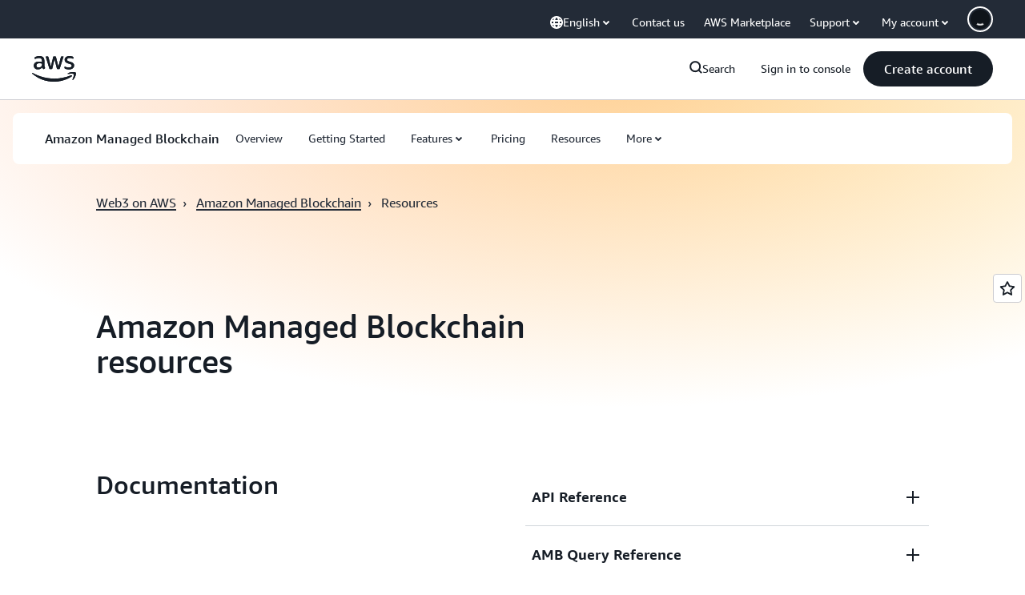

--- FILE ---
content_type: text/html;charset=UTF-8
request_url: https://amazonwebservicesinc.tt.omtrdc.net/m2/amazonwebservicesinc/ubox/raw?mboxPC=1769810604780-58865&mboxSession=1769810604744-210498&uniq=1769810604823-569881
body_size: -92
content:
{"url":"/en_US/optimization_testing/ccba-footer/master","campaignId":"610677","environmentId":"350","userPCId":"1769810604780-58865.44_0"}